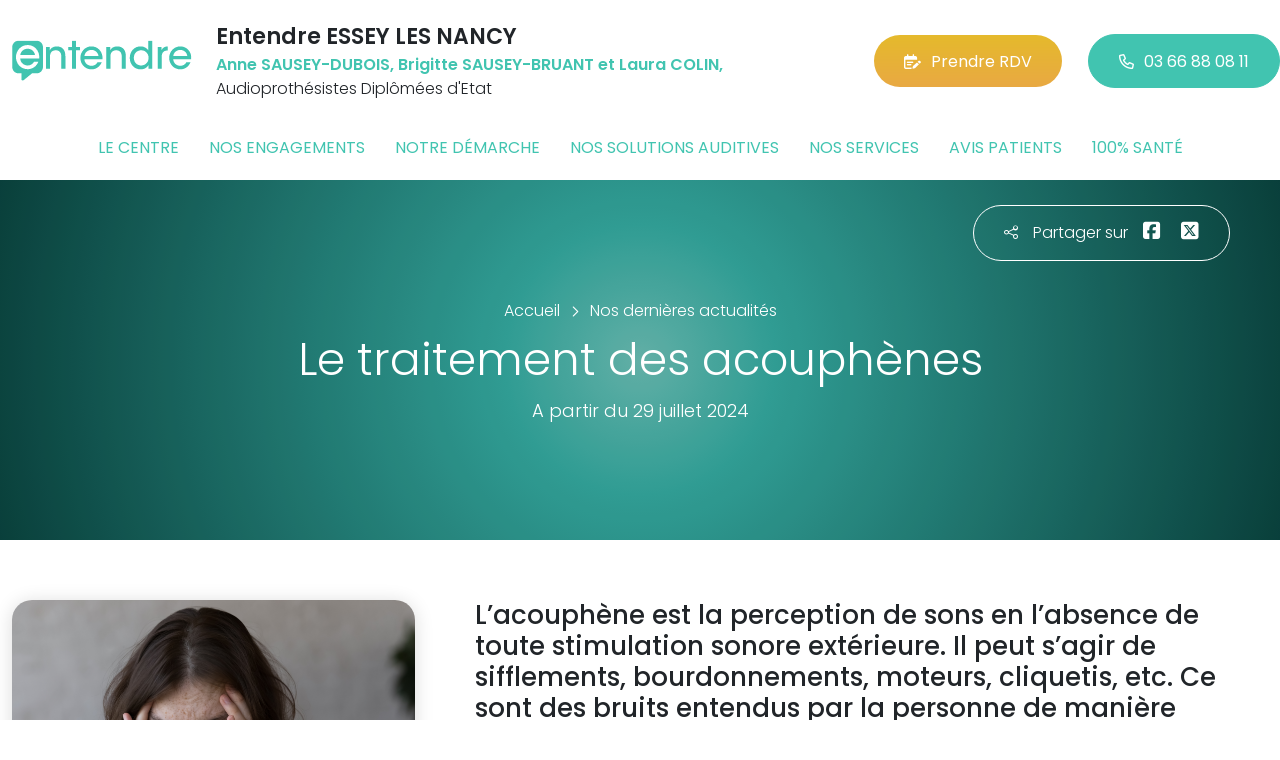

--- FILE ---
content_type: text/html; charset=utf-8
request_url: https://www.entendre-essey-les-nancy.fr/actualites/46646/le-traitement-des-acouphenes
body_size: 8946
content:

<!DOCTYPE html>
<html lang="fr-FR">
<head>
    <meta http-equiv="Content-Type" content="text/html; charset=utf-8" />
    <meta http-equiv="X-UA-Compatible" content="IE=edge">
    <meta name="viewport" content="width=device-width, initial-scale=1.0">
    
    <title>Le traitement des acouph&#232;nes</title>
    <meta name="description" content="L’acouph&#232;ne est la perception de sons en l’absence de toute stimulation sonore ext&#233;rieure. Il peut s’agir de sifflements, bourdonnements, moteurs, cliquetis,&#160;etc. Ce sont des bruits entendus par la personne de mani&#232;re continue ou intermittente dans une oreille, les deux oreilles ou dans la t&#234;te. L’acouph&#232;ne est un...">
    <meta name="robots" content="index,follow" />
        <link rel="canonical" href="https://www.entendre-essey-les-nancy.fr/actualites/46646/le-traitement-des-acouphenes">
    <meta name="we-ver" content="2">
    <meta property="og:locale" content="fr_FR" />
    <meta property="og:type" content="website" />
    <meta property="og:title" content="Le traitement des acouph&#232;nes" />
    <meta property="og:description" content="L’acouph&#232;ne est la perception de sons en l’absence de toute stimulation sonore ext&#233;rieure. Il peut s’agir de sifflements, bourdonnements, moteurs, cliquetis,&#160;etc. Ce sont des bruits entendus par la personne de mani&#232;re continue ou intermittente dans une oreille, les deux oreilles ou dans la t&#234;te. L’acouph&#232;ne est un..." />
    <meta property="og:url" content="https://www.entendre-essey-les-nancy.fr/actualites/46646/le-traitement-des-acouphenes" />
    <meta property="og:image" content="https://www.entendre-essey-les-nancy.fr/docs/moduledatas/1/acoupheneauditionaudioprotheses.jpg" />
    <meta property="og:site_name" content="Entendre ESSEY LES NANCY" />
    <meta name="twitter:card" content="summary" />
    <meta name="twitter:title" content="Le traitement des acouph&#232;nes" />
    <meta name="twitter:description" content="L’acouph&#232;ne est la perception de sons en l’absence de toute stimulation sonore ext&#233;rieure. Il peut s’agir de sifflements, bourdonnements, moteurs, cliquetis,&#160;etc. Ce sont des bruits entendus par la personne de mani&#232;re continue ou intermittente dans une oreille, les deux oreilles ou dans la t&#234;te. L’acouph&#232;ne est un..." />
    <meta name="twitter:image" content="https://www.entendre-essey-les-nancy.fr/docs/moduledatas/1/acoupheneauditionaudioprotheses.jpg" />
    <meta name="theme-color" content="#41C4B0">
    <meta name="apple-mobile-web-app-capable" content="yes">
    <meta name="apple-mobile-web-app-status-bar-style" content="#41C4B0">
            <meta name="google-site-verification" content="0YyP22K81_u5Q4UwiG-gx0gIaP6tU-dbj-hbUIL5HEU" />
    
    <link rel="stylesheet" href="https://cdn.scripts.tools/fontawesome/6x/css/all.min.css">
    <link rel="stylesheet" href="//fonts.googleapis.com/css?family=Open+Sans:300,400,600,800" />
    <link href="/front/css/v53?v=d3rBljz5_WcxF9f30WWK9g9bBzKHDa0cvFdOblpcQaA1" rel="stylesheet"/>

            <link href="/docs/templates/31/style.css" rel="stylesheet" />


        <link rel="icon" href="https://www.entendre-essey-les-nancy.fr/docs/templates/31/favicon.ico">
    

    <meta name="format-detection" content="telephone=no">
    
    
<script type="application/ld+json">
    {"@context":"http://schema.org","@type":"LocalBusiness","@id":"https://www.entendre-essey-les-nancy.fr","image":["https://www.entendre-essey-les-nancy.fr/docs/abonnements/15/img4925.jpg","https://www.entendre-essey-les-nancy.fr/docs/abonnements/15/img4928.jpg","https://www.entendre-essey-les-nancy.fr/docs/abonnements/15/img6416-petite.jpeg","https://www.entendre-essey-les-nancy.fr/docs/abonnements/15/img6418-petite.jpeg"],"logo":"https://www.entendre-essey-les-nancy.fr/docs/projets/15/logo-entendre-1.png","name":"Entendre ESSEY LES NANCY","address":{"@type":"PostalAddress","streetAddress":"71, Avenue Foch","addressLocality":"Essey-lès-Nancy","addressRegion":"Lorraine","postalCode":"54270","addressCountry":"FR"},"sameAs":["https://www.facebook.com/EntendreEsseyLesNancy/","https://www.youtube.com/channel/UCqDr-Dkm0BVlCkjCqfMWiAA","https://www.instagram.com/entendreofficiel/"],"geo":{"@type":"GeoCoordinates","latitude":"48.7053157795483","longitude":"6.22357287116392"},"url":"https://www.entendre-essey-les-nancy.fr","telephone":"0366880811","openingHoursSpecification":[{"@type":"OpeningHoursSpecification","dayOfWeek":"Tuesday","opens":"09:00","closes":"12:00"},{"@type":"OpeningHoursSpecification","dayOfWeek":"Tuesday","opens":"14:00","closes":"18:00"},{"@type":"OpeningHoursSpecification","dayOfWeek":"Wednesday","opens":"09:00","closes":"12:00"},{"@type":"OpeningHoursSpecification","dayOfWeek":"Wednesday","opens":"14:00","closes":"18:00"},{"@type":"OpeningHoursSpecification","dayOfWeek":"Thursday","opens":"09:00","closes":"12:00"},{"@type":"OpeningHoursSpecification","dayOfWeek":"Thursday","opens":"14:00","closes":"18:00"},{"@type":"OpeningHoursSpecification","dayOfWeek":"Friday","opens":"09:00","closes":"12:00"},{"@type":"OpeningHoursSpecification","dayOfWeek":"Friday","opens":"14:00","closes":"18:00"}]}
</script>



        <script>
        var _paq = window._paq = window._paq || [];
        _paq.push(['trackPageView']);
        _paq.push(['enableLinkTracking']);
        (function () {
            var u = "https://data.web-enseignes.com/";
            _paq.push(['setTrackerUrl', u + 'matomo.php']);
            _paq.push(['setSiteId', '2137']);
            _paq.push(['addTracker', u + 'matomo.php', '766']);
            _paq.push(['HeatmapSessionRecording::disable']);

            var d = document, g = d.createElement('script'), s = d.getElementsByTagName('script')[0];
            g.async = true; g.src = u + 'matomo.js'; s.parentNode.insertBefore(g, s);
        })();
        </script>
</head>
<body id="body-actualites">
    
    <div class="is-wrapper">
        <header>
 <a href="#" id="back-to-top"> <i class="far fa-chevron-up" aria-hidden="true"> </i> </a> <div class="max-width text-center text-lg-start"><div class="container-fluid"><div class="row align-items-center"><div class="col-lg-auto"><div class="mobile-fixed"> <a href="/"" title="Retour à l'accueil"><img src="/docs/templates/31/logo-entendre.svg" alt="Logo Entendre"/></a></div></div><div class="col-lg"><p class="title">Entendre ESSEY LES NANCY</p><p class="team"><span>Anne SAUSEY-DUBOIS, Brigitte SAUSEY-BRUANT et Laura COLIN,</span> Audioproth&#233;sistes Dipl&#244;m&#233;es d&#39;Etat</p></div><div class="col-lg-auto p-lg-0"><a href="https://www.entendre.com/rdv_en_ligne/connexion_ou_inscription/essey-les-nancy?utm_source=web-enseignes&amp;utm_medium=site-local&amp;utm_campaign=prise-RDV" class="btn btn-cta" target="_blank" data-event="Clic_formulaire_RDV" data-conversion="gztfCNOytOADEIv62oED"><i class="fa-regular fa-calendar-lines-pen"></i>Prendre RDV</a> <a href="tel:0366880811" class="btn btn-default d-none d-lg-inline-block" data-event="Appels_Desktop" data-conversion="uZGFCLibtOADEIv62oED"><i class="fa-regular fa-phone"></i>03 66 88 08 11</a> <a href="tel:0366880811" class="d-lg-none tel-mobile" data-event="Appels_Mobile" data-conversion="uZGFCLibtOADEIv62oED"><i class="fa-regular fa-phone"></i></a></div></div><button class="navbar-toggler d-lg-none" type="button" data-toggle="collapse" data-target="#navbarNavDropdown" aria-controls="navbarNavDropdown" aria-expanded="false" aria-label="Toggle navigation"> <i class="fa-regular fa-bars"></i> </button></div></div>            

<nav class="navbar navbar-expand-lg navbar-perso bg-perso ">



    <button class="navbar-toggler" type="button" data-toggle="collapse" data-target="#navbarNavDropdown" aria-controls="navbarNavDropdown" aria-expanded="false" aria-label="Toggle navigation">
        <span class="navbar-toggler-icon"></span>
    </button>
    <div class="collapse navbar-collapse justify-content-center" id="navbarNavDropdown">
        <ul class="navbar-nav">

                    <li class="nav-item "><a class="nav-link" href="/le-centre" >Le centre</a></li>
                    <li class="nav-item "><a class="nav-link" href="/nos-engagements" >Nos engagements</a></li>
                    <li class="nav-item "><a class="nav-link" href="/notre-demarche" >Notre d&#233;marche</a></li>
                    <li class="nav-item "><a class="nav-link" href="/nos-solutions-auditives" >Nos solutions auditives</a></li>
                    <li class="nav-item "><a class="nav-link" href="/nos-services" >Nos services</a></li>
                    <li class="nav-item "><a class="nav-link" href="/avis-patients" >Avis patients</a></li>
                    <li class="nav-item "><a class="nav-link" href="/100-pour-cent-sante" >100% sant&#233;</a></li>
        </ul>
    </div>
</nav>
        </header>
<article itemscope itemtype="https://schema.org/BlogPosting"><section><div class="outer-max-width"><div class="entete-page detail gradient-vert-radial"><div class="share"><p><i class="fa-light fa-share-nodes"></i>Partager sur</p><a href="javascript:window.open("https://www.facebook.com/sharer/sharer.php?u=https%3a%2f%2fwww.entendre-essey-les-nancy.fr%2factualites%2f46646%2fle-traitement-des-acouphenes", "facebook", "width=600,height=400");" data-event="Partage_Facebook"><i class="fa-brands fa-square-facebook"></i></a> <a href="javascript:window.open("https://twitter.com/intent/tweet?url=https%3a%2f%2fwww.entendre-essey-les-nancy.fr%2factualites%2f46646%2fle-traitement-des-acouphenes", "twitter", "width=600,height=450");" data-event="Partage_Twitter"><i class="fa-brands fa-square-x-twitter"></i></a></div><div class="max-width"><div class="content"><ol itemscope="" itemtype="https://schema.org/BreadcrumbList" class="fil-ariane"><li itemprop="itemListElement" itemscope="" itemtype="https://schema.org/ListItem"> <a itemprop="item" href="/"><span itemprop="name">Accueil</span></a><meta itemprop="position" content="1" /></li><li itemprop="itemListElement" itemscope="" itemtype="https://schema.org/ListItem"> <a itemprop="item" href="/actualites"><span itemprop="name">Nos dernières actualités</span></a><meta itemprop="position" content="2" /></li></ol><h1 itemprop="headline">Le traitement des acouph&#232;nes</h1><p class="date">A partir du 29 juillet 2024</p></div></div></div></div></section><section><div class="outer-max-width"><div class="detail-actualite"><div class="max-width"><div class="container-fluid"><div class="row anim-block transition"><div class="col-lg-4"> <a href="/images/0/0/docs/moduledatas/1/acoupheneauditionaudioprotheses.jpg" class="diaporama" data-gallery> <img alt="Le traitement des acouph&#232;nes" itemprop="image" class="radius-border shadow-border" title="Le traitement des acouph&#232;nes" src="/images/800/600/docs/moduledatas/1/acoupheneauditionaudioprotheses.jpg" loading="lazy" /> </a></div><div class="ps-lg-5 col-lg-8 mt-3 mt-lg-0"><h2 itemprop="description">L&rsquo;acouph&egrave;ne est la perception de sons en l&rsquo;absence de toute stimulation sonore ext&eacute;rieure. Il peut s&rsquo;agir de sifflements, bourdonnements, moteurs, cliquetis,&nbsp;etc. Ce sont des bruits entendus par la personne de mani&egrave;re continue ou intermittente dans une oreille, les deux oreilles ou dans la t&ecirc;te. L&rsquo;acouph&egrave;ne est un sympt&ocirc;me qui peut avoir de nombreuses causes.</h2><div class="resume" itemprop="articleBody"> <p><strong>Qu&rsquo;est-ce que les acouph&egrave;nes ?</strong></p>

<p>L&rsquo;acouph&egrave;ne est la perception de sons en l&rsquo;absence de toute stimulation sonore ext&eacute;rieure. Il peut s&rsquo;agir de sifflements, bourdonnements, moteurs, cliquetis,&nbsp;etc. Ce sont des bruits entendus par la personne de mani&egrave;re continue ou intermittente dans une oreille, les deux oreilles ou dans la t&ecirc;te. L&rsquo;acouph&egrave;ne est un sympt&ocirc;me qui peut avoir de nombreuses causes. Dans tous les cas, il est conseill&eacute; de consulter un m&eacute;decin ORL pour un contr&ocirc;le complet de l&rsquo;audition.</p>

<p>Il existe deux types d&rsquo;acouph&egrave;nes&nbsp;:</p>

<ul>
	<li><strong>Les &laquo; objectifs &raquo;</strong>&nbsp;: peuvent &ecirc;tre per&ccedil;us par l&rsquo;entourage de la personne ou &ecirc;tre objectiv&eacute;s par un m&eacute;decin sp&eacute;cialiste (5%).</li>
	<li><strong>Les &laquo; subjectifs &raquo;</strong>&nbsp;: ne proviennent d&rsquo;aucune source physique, le patient per&ccedil;oit un son en l&rsquo;absence de toute stimulation sonore ext&eacute;rieure (cela concerne la majorit&eacute; des cas, soit environ 95%).</li>
</ul>

<p><strong>Les causes de l&rsquo;acouph&egrave;ne</strong></p>

<p>Les causes de l&rsquo;acouph&egrave;ne sont diverses. Elles sont le plus souvent li&eacute;es &agrave; une perte auditive apparue suite &agrave; un traumatisme auditif ou au vieillissement de l&rsquo;oreille d&ucirc; &agrave; l&rsquo;&acirc;ge.</p>

<p>La premi&egrave;re des causes peut &ecirc;tre le r&eacute;sultat d&rsquo;un traumatisme sonore, c&rsquo;est-&agrave;-dire d&rsquo;une l&eacute;sion des cellules cili&eacute;es de l&rsquo;oreille interne (il est important de souligner que les cellules cili&eacute;es endommag&eacute;es ne se renouvellent pas et les l&eacute;sions ne sont pas op&eacute;rables).</p>

<p>Viennent ensuite une baisse normale de l&rsquo;audition li&eacute;e au vieillissement naturel de l&rsquo;oreille (appel&eacute;e &laquo; presbyacousie &raquo;) ou les pathologies auditives (otite, maladie de Meni&egrave;re, otospongiose).</p>

<p><strong>Les conseils pratiques &nbsp;</strong></p>

<p>Le port r&eacute;gulier des appareils auditifs est un gage de r&eacute;ussite pour l&rsquo;habituation. Il est conseill&eacute; de les mettre tous les jours et toute la journ&eacute;e afin d&rsquo;enclencher plus rapidement le processus.</p>

<p>L&rsquo;habituation est une manifestation qui s&rsquo;inscrit dans le temps. Ce n&rsquo;est pas un r&eacute;sultat imm&eacute;diat mais un effet qui s&rsquo;enclenche progressivement au fur et &agrave; mesure des semaines.</p>

<p>En cas de probl&egrave;me, il ne faut pas h&eacute;siter &agrave; reprendre rendez-vous rapidement avec son audioproth&eacute;siste afin d&rsquo;ajuster le r&eacute;glage.</p>

<p>Les conseils donn&eacute;s par l&rsquo;audioproth&eacute;siste ont pour but d&rsquo;apporter une meilleure compr&eacute;hension de l&rsquo;acouph&egrave;ne, mais c&rsquo;est aussi un espace d&rsquo;&eacute;change dans lequel le patient ne doit pas h&eacute;siter &agrave; confier toutes les angoisses autour de son acouph&egrave;ne.</p>

<p>Votre audioproth&eacute;siste Entendre vous donnera toutes les informations concernant la prise en charge de votre acouph&egrave;ne au cours d&rsquo;un rendez-vous.&nbsp;Il vous informera sur les diff&eacute;rentes techniques de traitement des acouph&egrave;nes.</p>

<p><strong>Les solutions contre les acouph&egrave;nes</strong></p>

<p>Plusieurs approches scientifiques ont &eacute;t&eacute; &eacute;tudi&eacute;es.</p>

<p>Aujourd&rsquo;hui, la principale utilis&eacute;e et qui a fait ses preuves est &laquo; la th&eacute;rapie par habituation &raquo; (Tinnitus Retraining Therapy &ndash; TRT).</p>

<p>Celle-ci permet &agrave; un acouph&eacute;nique, de s&rsquo;habituer &agrave; ses acouph&egrave;nes et de les ma&icirc;triser dans son quotidien (l&rsquo;objectif &eacute;tant d&rsquo;am&eacute;liorer sa qualit&eacute; de vie).</p>

<p>Cette th&eacute;rapie met en avant 2 aspects&nbsp;:</p>

<ul>
	<li>Le &laquo; counseling &raquo; : il s&rsquo;agit d&rsquo;apporter au patient des &eacute;l&eacute;ments de r&eacute;ponses sur les m&eacute;canismes des acouph&egrave;nes et sur les facteurs qui les amplifient. Le patient pourra ainsi mieux &eacute;valuer son probl&egrave;me et classifier son acouph&egrave;ne.</li>
	<li>L&rsquo; &laquo; enrichissement sonore &raquo; : l&rsquo;acouph&eacute;nique porte un &eacute;quipement auditif sp&eacute;cifique. C&rsquo;est une aide auditive combin&eacute;e avec un g&eacute;n&eacute;rateur de bruit.</li>
</ul>

<p>Il existe aussi :</p>

<ul>
	<li>Le &laquo; traitement psychologique &raquo; : c&rsquo;est un rendez-vous avec un psychologue pour prendre en compte tous les facteurs personnels (stress, tension, conflits&hellip;) dans le but de les g&eacute;rer et de limiter leur influence.</li>
	<li>La &laquo; technique de relaxation &raquo; : il s&rsquo;agit d&rsquo;aider et d&rsquo;accompagner le patient dans la gestion de son stress. Plusieurs techniques peuvent &ecirc;tre propos&eacute;es : la sophrologie, le yoga...</li>
</ul>

<p>La prise en charge des acouph&egrave;nes est pluridisciplinaire, elle repose sur une coh&eacute;sion entre tous les professionnels (m&eacute;decin, audioproth&eacute;siste, psychologue, sophrologue, th&eacute;rapeute&hellip;) pour apporter les meilleurs traitements au patient en fonction de sa pathologie.</p>

<p><strong>Les aides auditives combin&eacute;es au g&eacute;n&eacute;rateur de bruit</strong></p>

<p>La TRT est une approche permettant l&rsquo;habituation &agrave; l&rsquo;acouph&egrave;ne. Elle requiert une approche sp&eacute;cifique dans laquelle les patients sont d&rsquo;abord cat&eacute;goris&eacute;s en utilisant des questionnaires sp&eacute;cifiques et un examen audiom&eacute;trique approfondi :</p>

<p><strong>TYPE 0 : &nbsp;sympt&ocirc;mes minimes</strong></p>

<p><strong>TYPE 1&nbsp;: acouph&egrave;ne seul</strong></p>

<p><strong>TYPE 2&nbsp;: acouph&egrave;ne et perte auditive</strong></p>

<p><strong>TYPE 3&nbsp;: hyperacousie majeure</strong></p>

<p><strong>TYPE 4 : hyperacousie et acouph&egrave;ne aggrav&eacute;s par l&rsquo;exposition au bruit</strong></p>

<p>Cela permet par la suite de choisir le programme le plus ad&eacute;quat. Un programme sp&eacute;cifique vous sera alors propos&eacute; en fonction de votre cat&eacute;gorie et/ou votre &eacute;volution (counseling, enrichissement sonore, amplification seule).</p>

<p>L&rsquo;objectif est de faciliter l&rsquo;habituation en enrichissant l&rsquo;environnement sonore du sujet gr&acirc;ce &agrave; l&rsquo;amplification et/ou g&eacute;n&eacute;rateur de bruit.</p>

<p>Un doute sur votre audition ? Retrouvez&nbsp;<a href="https://www.entendre.com/trouver_centre">le centre Entendre le plus proche de chez vous&nbsp;</a>!</p>
</div></div><div class="col-12 mt-5"> <a href="/actualites" class="btn btn-default-alt"> <i class="fa-regular fa-chevron-left"></i>Retour à la liste </a> <span itemprop="author" itemscope itemtype="https://schema.org/Organization"><meta itemprop="name" content="Entendre ESSEY LES NANCY"><meta itemprop="url" content="https://www.entendre-essey-les-nancy.fr"> </span><meta itemprop="url" content="https://www.entendre-essey-les-nancy.fr/actualites/46646/le-traitement-des-acouphenes" /><meta itemprop="mainEntityOfPage" content="https://www.entendre-essey-les-nancy.fr/actualites/46646/le-traitement-des-acouphenes"/></div></div></div></div></div></div></section></article>        <footer>
<div class="max-width text-center text-md-start"><div class="container-fluid"><div class="nav-footer"><ul><li><a href="/">Accueil</a></li><li><a href="/nos-partenaires">Nos partenaires</a></li><li><a href="/nos-marques">Nos marques</a></li><li><a href="/actualites">Nos actualités</a></li><li><a href="/nos-videos">Nos interviews vidéo</a></li><li><a href="/faq">FAQ</a></li><li><a href="/contact" data-event="Clic_formulaire_Contact" data-conversion="Wk_NCPHD_t8DEIv62oED">Contact</a></li><li><a href="/mentions-legales">Mentions légales</a></li><li><a href="https://www.entendre.com/?utm_source=Sites-centres-Entendre&utm_medium=Footer&utm_term=WE-Entendre-com" target="_blank">Entendre.com</a></li><li><a href="https://www.entendre.com/trouver_centre?utm_source=Sites-centres-Entendre&utm_medium=Footer&utm_term=WE-Le-reseau" target="_blank">Le réseau</a></li></ul></div><div class="info-footer"><div class="row align-items-center"><div class="col-md-auto"> <img src="/docs/templates/31/logo-entendre.svg" alt="Logo Entendre" loading="lazy"/></div><div class="col-md"><h2>Entendre ESSEY LES NANCY</h2><p class="adresse"> 71, Avenue Foch&nbsp;, 54270 &nbsp;Essey-l&#232;s-Nancy</p></div><div class="col-md-auto"><div class="reseau"> 
    <a href="https://www.facebook.com/EntendreEsseyLesNancy/" class="facebook" data-event="Lien_Facebook" data-gtag="{'category':'Facebook'}" target="_blank"><i class="fab fa-facebook-f"></i></a>

    <a href="https://www.linkedin.com/company/les-audioproth%C3%A9sistes-entendre/" class="linkedin" data-event="Lien_LinkedIn" data-gtag="{'category':'LinkedIn'}" target="_blank"><i class="fab fa-linkedin-in"></i></a>

    <a href="https://www.youtube.com/channel/UCqDr-Dkm0BVlCkjCqfMWiAA" class="youtube" data-event="Lien_Youtube" data-gtag="{'category':'Youtube'}" target="_blank"><i class="fab fa-youtube"></i></a>


    <a href="https://www.instagram.com/entendreofficiel/" class="instagram" data-event="Lien_Instagram" data-gtag="{'category':'Instagram'}" target="_blank"><i class="fab fa-instagram"></i></a>



</div></div></div></div><div class="chalandise"><h3>Le centre Entendre ESSEY LES NANCY (54270) est proche de :</h3><p>    54370 Athienville, 54370 Bezange-la-Grande, 54360 Barbonville, 54290 Velle s/Moselle, 54360 Vigneulles, 54110 Anthelupt, 54110 Courbesseaux, 54110 Cr&#233;vic, 54370 Deuxville, 54370 Drouville, 54110 Flainval, 54370 Ho&#233;ville, 54110 Hudiviller, 54370 Maixe, 54370 Serres, 54110 Sommerviller, 54370 Valhey, 54300 Vitrimont, 54380 Dieulouard, 54180 Heillecourt, 54180 Houdemont, 54140 Jarville-la-Malgrange, 54710 Ludres, 54520 Laxou, 54600 Villers-l&#232;s-Nancy, 54770 Agincourt, 54770 Amance, 54770 Bouxi&#232;res-aux-Ch&#234;nes, 54136 Bouxi&#232;res-aux-Dames, 54280 Brin s/Seille
</p></div></div></div><div class="copyright-footer"><a href="https://www.web-enseignes.com/?utm_source=Sites-centres-Entendre&utm_medium=Footer&utm_campaign=entendre-essey-les-nancy" target="_blank">Réalisé par Web Enseignes</a> - Copyright 2026&nbsp;Entendre ESSEY LES NANCY</div>            
            <div class="copyright">Copyright 2026 Entendre ESSEY LES NANCY</div>
            
        </footer>
    </div>

    <script>
        var jsonParams = {"GoogleGA4Code":"","GoogleAwCode":"","GoogleAwCodeConversion":"","GoogleAwCodeTelClick":"","GoogleAwCodeTelReplace":"","TelephoneAuto":"03 66 88 08 11","ProjetGoogleGA4Code":"","ProjetGoogleAwCode":"AW-808893707","CookieText":"","FacebookCode":"","IsGoogleAnalyticsActive":false,"AxeptioIsActive":"1","AxeptioId":"5faa50f281786c1cd93e4ce6","AxeptioCookiesVersion":"entendre-base"};
        function initMap() { };
    </script>
    <script defer src="/front/js/v53?v=LLlBxfexh7eK6KFj-7qg2MEyIj5dlSrUQ96vbxirJSU1" ></script>


    

    <script defer src="https://maps.googleapis.com/maps/api/js?key=AIzaSyCP1z1FXWrpuwafctRyUCx2vStQ8UKn5RA&amp;language=fr&amp;v=3&amp;libraries=geometry,places&amp;callback=initMap"></script>


<script defer src="/docs/templates/31/script-1.js" ></script>





    




    <div id="loading" class="dark-bg" style="display:none;">
        <div class="animation">
            <div class="un"></div>
            <div class="deux"></div>
            <div class="trois"></div>
            <p>Envoi en cours</p>
        </div>
    </div>
    <div id="blueimp-gallery" class="blueimp-gallery blueimp-gallery-controls">
        <div class="slides"></div>
        <span class="title"></span>
        <a class="prev">‹</a>
        <a class="next">›</a>
        <a class="close">×</a>
        <a class="play-pause"></a>
        <ol class="indicator"></ol>
    </div>
</body>
</html>